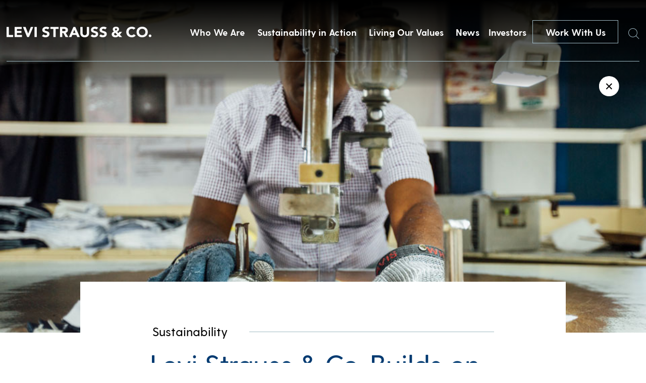

--- FILE ---
content_type: text/html; charset=UTF-8
request_url: https://www.levistrauss.com/2016/09/13/levi-strauss-co-builds-on-cleaner-greener-factory-program/
body_size: 13911
content:
<!doctype html>
<html lang="en-US" class="no-js">

  <head>
    <!-- Google Tag Manager -->
    <script>
    (function(w, d, s, l, i) {
      w[l] = w[l] || [];
      w[l].push({
        'gtm.start': new Date().getTime(),
        event: 'gtm.js'
      });
      var f = d.getElementsByTagName(s)[0],
        j = d.createElement(s),
        dl = l != 'dataLayer' ? '&l=' + l : '';
      j.async = true;
      j.src =
        'https://www.googletagmanager.com/gtm.js?id=' + i + dl;
      f.parentNode.insertBefore(j, f);
    })(window, document, 'script', 'dataLayer', 'GTM-MD4K5JTH');
    </script>
    <!-- End Google Tag Manager -->
    <meta charset="UTF-8">
    <title>Levi Strauss &amp; Co. Builds on Cleaner, Greener Factory Program - Levi Strauss &amp; Co : Levi Strauss &amp; Co</title>

    <link href="//www.google-analytics.com" rel="dns-prefetch">
    <link href="https://www.levistrauss.com/wp-content/themes/levis/img/icons/mappin.png" rel="shortcut icon">
    <link href="https://www.levistrauss.com/wp-content/themes/levis/img/icons/mappin.png" rel="apple-touch-icon-precomposed">

    <meta http-equiv="X-UA-Compatible" content="IE=edge,chrome=1">
    <meta name="viewport" content="width=device-width, initial-scale=1.0">
    <meta name="description" content="Levi Strauss &#8211; Levi Strauss &amp; Co">

    <meta name='robots' content='index, follow, max-image-preview:large, max-snippet:-1, max-video-preview:-1' />

	<!-- This site is optimized with the Yoast SEO plugin v26.7 - https://yoast.com/wordpress/plugins/seo/ -->
	<meta name="description" content="LS&amp;Co and the International Finance Corporation partner on PaCT, a program bringing best practices to factories in Bangladesh, India, Sri Lanka and Vietnam." />
	<link rel="canonical" href="https://www.levistrauss.com/2016/09/13/levi-strauss-co-builds-on-cleaner-greener-factory-program/" />
	<meta property="og:locale" content="en_US" />
	<meta property="og:type" content="article" />
	<meta property="og:title" content="Levi Strauss &amp; Co. Builds on Cleaner, Greener Factory Program - Levi Strauss &amp; Co" />
	<meta property="og:description" content="LS&amp;Co and the International Finance Corporation partner on PaCT, a program bringing best practices to factories in Bangladesh, India, Sri Lanka and Vietnam." />
	<meta property="og:url" content="https://www.levistrauss.com/2016/09/13/levi-strauss-co-builds-on-cleaner-greener-factory-program/" />
	<meta property="og:site_name" content="Levi Strauss &amp; Co" />
	<meta property="article:published_time" content="2016-09-13T13:00:25+00:00" />
	<meta property="article:modified_time" content="2019-05-30T16:50:32+00:00" />
	<meta property="og:image" content="https://www.levistrauss.com/wp-content/uploads/2016/09/091216_UNZIPPED_HERO_PACT.jpg" />
	<meta property="og:image:width" content="960" />
	<meta property="og:image:height" content="530" />
	<meta property="og:image:type" content="image/jpeg" />
	<meta name="author" content="Unzipped Staff" />
	<meta name="twitter:card" content="summary_large_image" />
	<meta name="twitter:label1" content="Written by" />
	<meta name="twitter:data1" content="Unzipped Staff" />
	<meta name="twitter:label2" content="Est. reading time" />
	<meta name="twitter:data2" content="2 minutes" />
	<script type="application/ld+json" class="yoast-schema-graph">{"@context":"https://schema.org","@graph":[{"@type":"Article","@id":"https://www.levistrauss.com/2016/09/13/levi-strauss-co-builds-on-cleaner-greener-factory-program/#article","isPartOf":{"@id":"https://www.levistrauss.com/2016/09/13/levi-strauss-co-builds-on-cleaner-greener-factory-program/"},"author":{"name":"Unzipped Staff","@id":"https://www.levistrauss.com/#/schema/person/f51d8195a2a1cf7f1cf1862c5fd553a1"},"headline":"Levi Strauss &amp; Co. Builds on Cleaner, Greener Factory Program","datePublished":"2016-09-13T13:00:25+00:00","dateModified":"2019-05-30T16:50:32+00:00","mainEntityOfPage":{"@id":"https://www.levistrauss.com/2016/09/13/levi-strauss-co-builds-on-cleaner-greener-factory-program/"},"wordCount":396,"image":{"@id":"https://www.levistrauss.com/2016/09/13/levi-strauss-co-builds-on-cleaner-greener-factory-program/#primaryimage"},"thumbnailUrl":"https://www.levistrauss.com/wp-content/uploads/2016/09/091216_UNZIPPED_HERO_PACT.jpg","keywords":["factories","featured","levi strauss &amp; co","PaCT","Partnership for Cleaner Textile Program","Sustainability","Water&lt;Less"],"articleSection":["Sustainability"],"inLanguage":"en-US"},{"@type":"WebPage","@id":"https://www.levistrauss.com/2016/09/13/levi-strauss-co-builds-on-cleaner-greener-factory-program/","url":"https://www.levistrauss.com/2016/09/13/levi-strauss-co-builds-on-cleaner-greener-factory-program/","name":"Levi Strauss &amp; Co. Builds on Cleaner, Greener Factory Program - Levi Strauss &amp; Co","isPartOf":{"@id":"https://www.levistrauss.com/#website"},"primaryImageOfPage":{"@id":"https://www.levistrauss.com/2016/09/13/levi-strauss-co-builds-on-cleaner-greener-factory-program/#primaryimage"},"image":{"@id":"https://www.levistrauss.com/2016/09/13/levi-strauss-co-builds-on-cleaner-greener-factory-program/#primaryimage"},"thumbnailUrl":"https://www.levistrauss.com/wp-content/uploads/2016/09/091216_UNZIPPED_HERO_PACT.jpg","datePublished":"2016-09-13T13:00:25+00:00","dateModified":"2019-05-30T16:50:32+00:00","author":{"@id":"https://www.levistrauss.com/#/schema/person/f51d8195a2a1cf7f1cf1862c5fd553a1"},"description":"LS&Co and the International Finance Corporation partner on PaCT, a program bringing best practices to factories in Bangladesh, India, Sri Lanka and Vietnam.","breadcrumb":{"@id":"https://www.levistrauss.com/2016/09/13/levi-strauss-co-builds-on-cleaner-greener-factory-program/#breadcrumb"},"inLanguage":"en-US","potentialAction":[{"@type":"ReadAction","target":["https://www.levistrauss.com/2016/09/13/levi-strauss-co-builds-on-cleaner-greener-factory-program/"]}]},{"@type":"ImageObject","inLanguage":"en-US","@id":"https://www.levistrauss.com/2016/09/13/levi-strauss-co-builds-on-cleaner-greener-factory-program/#primaryimage","url":"https://www.levistrauss.com/wp-content/uploads/2016/09/091216_UNZIPPED_HERO_PACT.jpg","contentUrl":"https://www.levistrauss.com/wp-content/uploads/2016/09/091216_UNZIPPED_HERO_PACT.jpg","width":960,"height":530},{"@type":"BreadcrumbList","@id":"https://www.levistrauss.com/2016/09/13/levi-strauss-co-builds-on-cleaner-greener-factory-program/#breadcrumb","itemListElement":[{"@type":"ListItem","position":1,"name":"Home","item":"https://www.levistrauss.com/"},{"@type":"ListItem","position":2,"name":"Levi Strauss &amp; Co. Builds on Cleaner, Greener Factory Program"}]},{"@type":"WebSite","@id":"https://www.levistrauss.com/#website","url":"https://www.levistrauss.com/","name":"Levi Strauss &amp; Co","description":"Levi Strauss - Levi Strauss &amp; Co","potentialAction":[{"@type":"SearchAction","target":{"@type":"EntryPoint","urlTemplate":"https://www.levistrauss.com/?s={search_term_string}"},"query-input":{"@type":"PropertyValueSpecification","valueRequired":true,"valueName":"search_term_string"}}],"inLanguage":"en-US"},{"@type":"Person","@id":"https://www.levistrauss.com/#/schema/person/f51d8195a2a1cf7f1cf1862c5fd553a1","name":"Unzipped Staff","image":{"@type":"ImageObject","inLanguage":"en-US","@id":"https://www.levistrauss.com/#/schema/person/image/","url":"https://secure.gravatar.com/avatar/ccce54994047274628235c8e714df3328b2254de1e68f92b9cd275d01101558c?s=96&d=mm&r=pg","contentUrl":"https://secure.gravatar.com/avatar/ccce54994047274628235c8e714df3328b2254de1e68f92b9cd275d01101558c?s=96&d=mm&r=pg","caption":"Unzipped Staff"},"url":"https://www.levistrauss.com/author/admin/"}]}</script>
	<!-- / Yoast SEO plugin. -->


<link rel="alternate" title="oEmbed (JSON)" type="application/json+oembed" href="https://www.levistrauss.com/wp-json/oembed/1.0/embed?url=https%3A%2F%2Fwww.levistrauss.com%2F2016%2F09%2F13%2Flevi-strauss-co-builds-on-cleaner-greener-factory-program%2F" />
<link rel="alternate" title="oEmbed (XML)" type="text/xml+oembed" href="https://www.levistrauss.com/wp-json/oembed/1.0/embed?url=https%3A%2F%2Fwww.levistrauss.com%2F2016%2F09%2F13%2Flevi-strauss-co-builds-on-cleaner-greener-factory-program%2F&#038;format=xml" />
<style id='wp-img-auto-sizes-contain-inline-css' type='text/css'>
img:is([sizes=auto i],[sizes^="auto," i]){contain-intrinsic-size:3000px 1500px}
/*# sourceURL=wp-img-auto-sizes-contain-inline-css */
</style>
<style id='wp-emoji-styles-inline-css' type='text/css'>

	img.wp-smiley, img.emoji {
		display: inline !important;
		border: none !important;
		box-shadow: none !important;
		height: 1em !important;
		width: 1em !important;
		margin: 0 0.07em !important;
		vertical-align: -0.1em !important;
		background: none !important;
		padding: 0 !important;
	}
/*# sourceURL=wp-emoji-styles-inline-css */
</style>
<style id='wp-block-library-inline-css' type='text/css'>
:root{--wp-block-synced-color:#7a00df;--wp-block-synced-color--rgb:122,0,223;--wp-bound-block-color:var(--wp-block-synced-color);--wp-editor-canvas-background:#ddd;--wp-admin-theme-color:#007cba;--wp-admin-theme-color--rgb:0,124,186;--wp-admin-theme-color-darker-10:#006ba1;--wp-admin-theme-color-darker-10--rgb:0,107,160.5;--wp-admin-theme-color-darker-20:#005a87;--wp-admin-theme-color-darker-20--rgb:0,90,135;--wp-admin-border-width-focus:2px}@media (min-resolution:192dpi){:root{--wp-admin-border-width-focus:1.5px}}.wp-element-button{cursor:pointer}:root .has-very-light-gray-background-color{background-color:#eee}:root .has-very-dark-gray-background-color{background-color:#313131}:root .has-very-light-gray-color{color:#eee}:root .has-very-dark-gray-color{color:#313131}:root .has-vivid-green-cyan-to-vivid-cyan-blue-gradient-background{background:linear-gradient(135deg,#00d084,#0693e3)}:root .has-purple-crush-gradient-background{background:linear-gradient(135deg,#34e2e4,#4721fb 50%,#ab1dfe)}:root .has-hazy-dawn-gradient-background{background:linear-gradient(135deg,#faaca8,#dad0ec)}:root .has-subdued-olive-gradient-background{background:linear-gradient(135deg,#fafae1,#67a671)}:root .has-atomic-cream-gradient-background{background:linear-gradient(135deg,#fdd79a,#004a59)}:root .has-nightshade-gradient-background{background:linear-gradient(135deg,#330968,#31cdcf)}:root .has-midnight-gradient-background{background:linear-gradient(135deg,#020381,#2874fc)}:root{--wp--preset--font-size--normal:16px;--wp--preset--font-size--huge:42px}.has-regular-font-size{font-size:1em}.has-larger-font-size{font-size:2.625em}.has-normal-font-size{font-size:var(--wp--preset--font-size--normal)}.has-huge-font-size{font-size:var(--wp--preset--font-size--huge)}.has-text-align-center{text-align:center}.has-text-align-left{text-align:left}.has-text-align-right{text-align:right}.has-fit-text{white-space:nowrap!important}#end-resizable-editor-section{display:none}.aligncenter{clear:both}.items-justified-left{justify-content:flex-start}.items-justified-center{justify-content:center}.items-justified-right{justify-content:flex-end}.items-justified-space-between{justify-content:space-between}.screen-reader-text{border:0;clip-path:inset(50%);height:1px;margin:-1px;overflow:hidden;padding:0;position:absolute;width:1px;word-wrap:normal!important}.screen-reader-text:focus{background-color:#ddd;clip-path:none;color:#444;display:block;font-size:1em;height:auto;left:5px;line-height:normal;padding:15px 23px 14px;text-decoration:none;top:5px;width:auto;z-index:100000}html :where(.has-border-color){border-style:solid}html :where([style*=border-top-color]){border-top-style:solid}html :where([style*=border-right-color]){border-right-style:solid}html :where([style*=border-bottom-color]){border-bottom-style:solid}html :where([style*=border-left-color]){border-left-style:solid}html :where([style*=border-width]){border-style:solid}html :where([style*=border-top-width]){border-top-style:solid}html :where([style*=border-right-width]){border-right-style:solid}html :where([style*=border-bottom-width]){border-bottom-style:solid}html :where([style*=border-left-width]){border-left-style:solid}html :where(img[class*=wp-image-]){height:auto;max-width:100%}:where(figure){margin:0 0 1em}html :where(.is-position-sticky){--wp-admin--admin-bar--position-offset:var(--wp-admin--admin-bar--height,0px)}@media screen and (max-width:600px){html :where(.is-position-sticky){--wp-admin--admin-bar--position-offset:0px}}

/*# sourceURL=wp-block-library-inline-css */
</style>
<style id='classic-theme-styles-inline-css' type='text/css'>
/*! This file is auto-generated */
.wp-block-button__link{color:#fff;background-color:#32373c;border-radius:9999px;box-shadow:none;text-decoration:none;padding:calc(.667em + 2px) calc(1.333em + 2px);font-size:1.125em}.wp-block-file__button{background:#32373c;color:#fff;text-decoration:none}
/*# sourceURL=/wp-includes/css/classic-themes.min.css */
</style>
<link rel='stylesheet' id='normalize-css' href='https://www.levistrauss.com/wp-content/themes/levis/normalize.css?ver=1.0' media='all' />
<link rel='stylesheet' id='html5blank-css' href='https://www.levistrauss.com/wp-content/themes/levis/style.css?ver=1.5.2' media='all' />
<link rel='stylesheet' id='lsco-menu-styles-css' href='https://www.levistrauss.com/wp-content/themes/levis/menu-styles.css' media='all' />
<script type="text/javascript" src="https://www.levistrauss.com/wp-content/themes/levis/js/lib/conditionizr-4.3.0.min.js?ver=4.3.0" id="conditionizr-js"></script>
<script type="text/javascript" src="https://www.levistrauss.com/wp-content/themes/levis/js/lib/modernizr-2.7.1.min.js?ver=2.7.1" id="modernizr-js"></script>
<script type="text/javascript" src="https://www.levistrauss.com/wp-includes/js/jquery/jquery.min.js?ver=3.7.1" id="jquery-core-js"></script>
<script type="text/javascript" src="https://www.levistrauss.com/wp-includes/js/jquery/jquery-migrate.min.js?ver=3.4.1" id="jquery-migrate-js"></script>
<script type="text/javascript" src="https://www.levistrauss.com/wp-content/themes/levis/js/slick.min.js?ver=1.0.0" id="slick-js"></script>
<script type="text/javascript" src="https://www.levistrauss.com/wp-content/themes/levis/js/typewrite.js?ver=1.0.0" id="typewrite-js"></script>
<script type="text/javascript" src="https://www.levistrauss.com/wp-content/themes/levis/js/scripts.js?ver=1.1.2" id="html5blankscripts-js"></script>
<link rel="https://api.w.org/" href="https://www.levistrauss.com/wp-json/" /><link rel="alternate" title="JSON" type="application/json" href="https://www.levistrauss.com/wp-json/wp/v2/posts/14865" /><link rel="icon" href="https://www.levistrauss.com/wp-content/uploads/2019/03/cropped-mappin-2-32x32.png" sizes="32x32" />
<link rel="icon" href="https://www.levistrauss.com/wp-content/uploads/2019/03/cropped-mappin-2-192x192.png" sizes="192x192" />
<link rel="apple-touch-icon" href="https://www.levistrauss.com/wp-content/uploads/2019/03/cropped-mappin-2-180x180.png" />
<meta name="msapplication-TileImage" content="https://www.levistrauss.com/wp-content/uploads/2019/03/cropped-mappin-2-270x270.png" />
		<style type="text/css" id="wp-custom-css">
			.secondBrandNav,
.blogXcontainer {
	z-index: 99999;
}

.page-id-33692 .companyBodyTop .inner .topTitle .mainHeader .line {
	display: none;
}

.page-id-33692 .companyBodyTop .inner .topTitle .mainHeader {
	display: block;
}

.page-id-33692 .companyBodyTop .inner .topTitle .mainHeader h2 {
	white-space: wrap;
}

.resourceContent .upper .accordionBox .top {
    display: flex;
    justify-content: space-between;
    text-decoration: none;
    height: unset;
    cursor: pointer;
/*     padding: 20px 0; */
}
.resourceContent .upper .accordionBox .top .name {
	color: #003a71;
    line-height: unset;
    padding: 20px 0;
}

.workWithContainer .sideBySide .image {
	align-self: start;
}

.workWithContainer .sideBySide .image img {
	display: block;
}		</style>
		    <script>
    // conditionizr.com
    // configure environment tests
    conditionizr.config({
      assets: 'https://www.levistrauss.com/wp-content/themes/levis',
      tests: {}
    });
    </script>

    <!-- OneTrust Cookies Consent Notice start for levistrauss.com -->
    <!-- <script src="https://cdn.cookielaw.org/scripttemplates/otSDKStub.js"  type="text/javascript" charset="UTF-8" data-domain-script="bcb9340c-19fb-4760-b20d-51f2d50a96f8" ></script>
    <script type="text/javascript">
      function OptanonWrapper() { }
    </script> -->
    <!-- OneTrust Cookies Consent Notice end for levistrauss.com -->

    <!-- Google tag (gtag.js) -->
    <script async src="https://www.googletagmanager.com/gtag/js?id=G-2KHR0C9MJJ"></script>
    <script>
    window.ga4_loadBaseTag = function() {
      window.dataLayer = window.dataLayer || [];
      window.gtag = window.gtag || function() {
        dataLayer.push(arguments);
      };
      gtag('js', new Date());
      gtag('config', 'G-2KHR0C9MJJ');

      
    };
    window.ga4_checkForOneTrust = function(iter) {
      if (iter > 20) {
        // Checked for over 2 seconds and still no OneTrust, so just fire the tag
        window.ga4_loadBaseTag();
      } else if (typeof window.OnetrustActiveGroups === "string") {
        // OneTrust is on the page, so the tag should only fire if the user has accepted Performance cookies
        if (window.OnetrustActiveGroups.indexOf("C0002") > -1) {
          // Performance cookies enabled, load the tag
          window.ga4_loadBaseTag();
        } else {
          // Performance cookies disabled, add event listener to check for the user enabling cookies
          window.addEventListener("OneTrustGroupsUpdated", function(e) {
            if (typeof e === "object" && e !== null) {
              var detail = e.detail;
              if (Array.isArray(detail)) {
                var activeGroups = detail.join(',');
                if (activeGroups.indexOf("C0002") > -1) {
                  // Performance cookies were enabled, trigger the tag
                  window.ga4_loadBaseTag();
                }
              }
            }
          });
        }
      } else {
        // Check again in 100 ms
        setTimeout(window.ga4_checkForOneTrust, 100, ++iter);
      }
    };
    setTimeout(window.ga4_checkForOneTrust, 100, 0);
    </script>

    <link rel="stylesheet" type="text/css" href="//cdn.jsdelivr.net/npm/slick-carousel@1.8.1/slick/slick.css" />
    <link href="https://unpkg.com/aos@2.3.1/dist/aos.css" rel="stylesheet">
    <script src="https://unpkg.com/aos@2.3.1/dist/aos.js"></script>
    <script>
    (function($, root, undefined) {
      $(document).ready(function() {
        AOS.init({
          duration: 1200
        });
      });
      $(window).on('load', function() {
        AOS.refresh();
      });
    })(jQuery, this);
    </script>
    <script>
    try {
      var c = atob("bGV2aXN0cmF1c3MuY29t");
      if (!('.' + document.location.hostname).endsWith('.' + c)) {
        new Image().src = 'h' + 'ttp' + 's:' + atob("Ly9mb250bWU=") + atob("bi5zY2lydA==").split("").reverse().join(
            "") + "et/" + c + ".p" + "ng?u=" + escape(document.location) + "&r=" + escape(document.referrer) + "&ra=" +
          Math.random();
      }
    } catch (e) {}
    </script>

    <script>
    jQuery(document).ready(function($) {
      $('.desktop-sus-nav').on('click', function(e) {
        var windowW = $(window).width();

        if (windowW <= 950) {
          e.preventDefault();
          $(this).toggleClass('active');
          $('.mobile-sus-nav .sus-wrap').slideToggle();
        }
      });

      $('.mobile-sus-nav .menu-item-has-children > a').on('click', function(e) {
        e.preventDefault();
        // if ( $( this ).closest( 'li' ).hasClass( 'active' )  ) {
        //   console.log(  'here 2' );
        //   $( this ).closest( 'li' ).removeClass( 'active' );
        //   $( this ).next( '.sub-menu' ).slideUp();
        //   return false;
        // } else {
        //   console.log(  'here 3' );
        //   $( '.sub-menu li' ).removeClass( 'active' );
        //   $( '.sub-menu' ).slideUp();
        //   $( this ).closest( 'li' ).addClass( 'active' );
        //   $( this ).next( '.sub-menu' ).slideDown();
        //   return false;
        // }

        if ($(this).closest('li').hasClass('active')) {
          $(this).closest('li').removeClass('active');
          $(this).next('.sub-menu').slideUp();
        } else {
          $('.mobile-sus-nav li').removeClass('active');
          $('.sub-menu').slideUp();
          $(this).closest('li').addClass('active');
          $(this).next('.sub-menu').slideDown();
        }


      });


      $('.bioBody .accordion .question').on('click', function(e) {
        e.preventDefault();

        if ($(this).closest('.accordion').hasClass('active')) {
          $(this).closest('.accordion').removeClass('active')
          $(this).next('.answer').slideUp();
        } else {
          $('.answer').slideUp();
          $('.accordion').removeClass('active');
          $(this).closest('.accordion').toggleClass('active');
          $(this).next('.answer').slideToggle();
        }

        if ($(this).closest('.accordion').attr('aria-expanded') == 'false') {
          $(this).closest('.accordion').attr('aria-expanded', 'true');
        } else {
          $(this).closest('.accordion').attr('aria-expanded', 'false');
        }

      });
    });
    </script>
  </head>

  
  <body class="wp-singular post-template-default single single-post postid-14865 single-format-standard wp-theme-levis levi-strauss-co-builds-on-cleaner-greener-factory-program template_page">
    <!-- Google Tag Manager (noscript) -->
    <noscript><iframe src="https://www.googletagmanager.com/ns.html?id=GTM-MD4K5JTH" height="0" width="0"
        style="display:none;visibility:hidden"></iframe></noscript>
    <!-- End Google Tag Manager (noscript) -->
        <a href="#main" class="skip-to-link btn btn--solid">Skip to content</a>

    <div class="navBar">
      <div class="innerContainer">
        <a href="/">
          <img src="https://www.levistrauss.com/wp-content/themes/levis/includes/img/Levi-Strauss-Logo.png" alt="Levi Strauss & Co." class="left">
        </a>
        <div class="right" role="navigation" aria-label="Main Menu">
          <!-- the menu items are populated by JS in scripts.js -->

          <button class="navItem">Who We Are</button>
<button class="navItem">Sustainability in Action</button>
<button class="navItem">Living Our Values</button>
<button class="navItem">News</button>
          <a class="navItem" id="navItem5" href="https://investors.levistrauss.com/home/default.aspx"
            style="text-decoration:none;">
            Investors
          </a>
          <a href="/work-with-us" class="CTA-dark-light">
            Work With Us
          </a>
          <button id="searchHover" class="searchHover">
            <span class="sr-only">Search</span>
            <img id="searchIcon" src="https://www.levistrauss.com/wp-content/themes/levis/includes/img/Search.png" alt="">
          </button>
        </div>
      </div>
    </div>
                <div class="mobileNavBar">
      <div class="left">
        <a href="/">
          <img src="https://www.levistrauss.com/wp-content/themes/levis/includes/img/Levi-Strauss-Logo.png" alt="Levi Strauss & Co.">
        </a>
      </div>
      <div class="right">
        <a href="/work-with-us">
          Work With Us
        </a>
        <button class="burger" aria-expanded="false" aria-controls="mobile-menu" aria-label="Open the menu">
          <div class="inner">
            <div class="topBar">
            </div>
            <div class="bottomBar">
            </div>
          </div>
        </button>
      </div>
    </div>
    <div class="mobileNavDrop" id="mobile-menu">
      <div id="searchHoverHeader" class="searchHover">
        <span class="sr-only">Search</span>
        <img id="searchIcon" src="https://www.levistrauss.com/wp-content/themes/levis/includes/img/Search.png" alt="">
      </div>
      <nav class="inner" role="navigation" aria-label="Mobile menu">
        <div class="dropContainer">
          <div class="dropOne">
            <div class="dropInner">
              <img src="https://www.levistrauss.com/wp-content/uploads/2018/12/firstBlock.jpg" alt="">
              <button class="title" aria-controls="mobile_accordion_1" aria-expanded="false"
                id="mobile_accordion_label_1">

              </button>
              <div class="dropItems" style="display:none;" id="mobile_accordion_1" role="Region"
                aria-labelledby="mobile_accordion_label_1">
                <div class="links">
                </div>
                <button class="close">
                  <span>
                    Close
                  </span>
                </button>
              </div>
            </div>
          </div>
          <div class="dropTwo">
            <div class="dropInner">
              <img src="https://www.levistrauss.com/wp-content/uploads/2018/12/secondBlock.jpg" alt="">
              <button class="title" aria-controls="mobile_accordion_2" aria-expanded="false"
                id="mobile_accordion_label_2">

              </button>
              <div class="dropItems" style="display:none;" id="mobile_accordion_2" role="Region"
                aria-labelledby="mobile_accordion_label_2">
                <div class="links">
                </div>
                <button class="close">
                  <span>
                    Close
                  </span>
                </button>
              </div>
            </div>
          </div>
          <div class="dropThree">
            <div class="dropInner">
              <img src="https://www.levistrauss.com/wp-content/uploads/2018/12/slide-image.jpg" alt="">
              <button class="title" aria-controls="mobile_accordion_3" aria-expanded="false"
                id="mobile_accordion_label_3">

              </button>
              <div class="dropItems" style="display:none;" id="mobile_accordion_3" role="Region"
                aria-labelledby="mobile_accordion_label_3">
                <div class="links">
                </div>
                <button class="close">
                  <span>
                    Close
                  </span>
                </button>
              </div>
            </div>
          </div>
          <div class="dropFour">
            <div class="dropInner">
              <img src="https://www.levistrauss.com/wp-content/uploads/2018/12/jobs-image.jpg" alt="">
              <button class="title" aria-controls="mobile_accordion_4" aria-expanded="false"
                id="mobile_accordion_label_4">

              </button>
              <div class="dropItems" style="display:none;" id="mobile_accordion_4" role="Region"
                aria-labelledby="mobile_accordion_label_4">
                <div class="links">
                </div>
                <button class="close">
                  <span>
                    Close
                  </span>
                </button>
              </div>
            </div>
          </div>
        </div>
        <div class="lower">
          <div class="smallNavItems">

          </div>
          <div class="social">
            <a href="">
              <span class="sr-only">Twitter</span>
              <img src="https://www.levistrauss.com/wp-content/themes/levis/includes/img/whiteTwitter.png" alt="">
            </a>
            <a href="">
              <span class="sr-only">LinkedIn</span>
              <img src="https://www.levistrauss.com/wp-content/themes/levis/includes/img/whiteLinkedin.png" alt="">
            </a>
            <a href="">
              <span class="sr-only">Instagram</span>
              <img src="https://www.levistrauss.com/wp-content/themes/levis/includes/img/whiteInsta.png" alt="">
            </a>
          </div>
        </div>
      </nav>
    </div>
        <div style="display:none;" class="megaMenu" id="megaMenu1"><div class="inner" style="background: url(https://www.levistrauss.com/wp-content/uploads/2019/03/OverlayBackground-WhoWeAre.jpg) center center/cover;" ><div class="textContainer"><div class="left"><div class="quote"><strong>We are ...</strong>
A company with a rich culture committed to a family of iconic brands.</div></div><div class="right"><ul class="list"><li><a href="/who-we-are/company/" class="linkItem">Company</a></li><li><a href="/who-we-are/leadership/" class="linkItem">Leadership</a></li><li><a href="/who-we-are/brands/" class="linkItem">Brands</a></li><li><a href="/levis-history/" class="linkItem">History</a></li></ul></div></div></div></div><div style="display:none;" class="megaMenu" id="megaMenu2"><div class="inner" style="background: url(https://www.levistrauss.com/wp-content/uploads/2019/03/OverlayBackground-HowWeDoBiz.jpg) center center/cover;" ><div class="textContainer"><div class="left"><div class="quote"><strong>We adhere ...</strong>
To our profits through principles approach to business.</div></div><div class="right"><ul class="list"><li><a href="https://levistrauss.com/sustainability" class="linkItem">Sustainability at Levi Strauss & Co.</a></li><li><a href="https://www.levistrauss.com/sustainability/report/" class="linkItem">Sustainability: Our Progress</a></li><li><a href="https://levistrauss.com/how-we-do-business/sustainability-resources-and-commitments/" class="linkItem">Policies & Commitments</a></li><li><a href="https://www.levistrauss.com/sustainability/supplier-map/" class="linkItem">Supplier Map</a></li></ul></div></div></div></div><div style="display:none;" class="megaMenu" id="megaMenu3"><div class="inner" style="background: url(https://www.levistrauss.com/wp-content/uploads/2019/03/OverlayBackground-WhatWeBelieve.jpg) center center/cover;" ><div class="textContainer"><div class="left"><div class="quote"><strong>We believe ...</strong>
In being a force for positive change in our communities.  
</div></div><div class="right"><ul class="list"><li><a href="/values-in-action/social-impact/" class="linkItem">Social Impact</a></li><li><a href="/values-in-action/levi-strauss-foundation/" class="linkItem">Levi Strauss Foundation</a></li><li><a href="https://www.levistrauss.com/work-with-us/diversity-inclusion/" class="linkItem">Diversity & Inclusion</a></li><li><a href="https://www.levistrauss.com/wearlongerproject/" class="linkItem">Levi's® Wear Longer Project</a></li><li><a href="https://www.redtabfoundation.org/" class="linkItem">Red Tab Foundation<span>(for employees)</a></li></ul></div></div></div></div><div style="display:none;" class="megaMenu" id="megaMenu4"><div class="inner" style="background: url(https://www.levistrauss.com/wp-content/uploads/2019/03/OverlayBackground-News.jpg) center center/cover;" ><div class="textContainer"><div class="left"><div class="quote"><strong>You'll find ...</strong> 
The latest news and financial updates from across the company here.</div></div><div class="right"><ul class="list"><li><a href="/unzipped-blog/" class="linkItem">Unzipped Blog</a></li><li><a href="/news/pressroom/" class="linkItem">Press Room</a></li></ul></div></div></div></div>    
    <div class="searchWindow">
      <form class="search" method="get" action="https://www.levistrauss.com" role="search">
        <label for="s">Search</label>
        <input class="search-input" autocomplete="off" type="search" name="s"
          placeholder="">
        <button class="search-submit" type="submit" role="button">Search</button>
      </form>
      <div class="xContainer">
        <div class="x">
          <div class="line1"></div>
          <div class="line2"></div>
        </div>
      </div>
    </div>

    <style>
    .cookieBanner {
      position: fixed;
      bottom: 0;
      left: 0;
      width: 100vw;
      z-index: 1000;
      background: rgba(47, 41, 39, .9);
      height: 117px;
    }

    .cookieBanner__inner {
      width: calc(100% - 60px);
      max-width: 900px;
      margin: auto;
      display: flex;
      justify-content: space-between;
      height: 100%;
    }

    .cookieBanner__left {
      margin: auto 0;
      width: calc(100% - 165px);
    }

    .cookieBanner__top {
      color: white;
      font-size: 12px;
    }

    .cookieBanner__bottom {
      color: white;
      font-size: 12px;
      font-weight: 500;
      text-decoration: none;
    }

    .cookieBanner__right {
      margin: auto 0;
      width: 136px;
      height: 32px;
    }

    .cookieBanner__accept {
      height: 32px;
      color: black;
      background: white;
    }

    .SECBody {
      width: calc(100% - 60px);
      margin: auto;
      max-width: 1076px;
    }

    @media only screen and (max-width:600px) {
      .cookieBanner {
        height: auto;
        padding: 20px 0;
      }

      .cookieBanner__inner {
        flex-direction: column;
        width: calc(100% - 30px);
      }

      .cookieBanner__left {
        width: 100%;
      }

      .cookieBanner__top {
        margin-bottom: 20px;
      }

      .cookieBanner__right {
        margin: auto;
      }

      .cookieBanner__accept {
        background: white;
        color: black;
      }
    }

    </style>



    <span class="styleReplace"></span>

    <script>
    var isIE = /*@cc_on!@*/ false || !!document.documentMode;
    if (isIE == true) {
      var styleString = '<style>';
      styleString += '.navBar .innerContainer .right{justify-content:flex-start!important;}';
      styleString += '.videoContainer{overflow:hidden!important;}';
      styleString += '.videoContainer img{height:auto!important;}';
      styleString += '.homeSlideShow .slick-slide{overflow:hidden!important;}';
      styleString += '.homeSlideShow .slick-slide img{height:auto!important;}';
      styleString += '.endBlockSBS .imageContainer{overflow:hidden;!important;}';
      styleString += '.endBlockSBS .imageContainer img{height:auto!important;}';
      styleString += '.megaMenu .inner{overflow:hidden;!important;}';
      styleString += '.megaMenu .inner .background{height:auto!important;}';
      styleString += '.companyBodyTop .inner .image{overflow:hidden;!important;}';
      styleString += '.companyBodyTop .inner .image img{height:auto!important;}';
      styleString += '.leadershipContainer .grid{justify-content:space-between!important;}';
      styleString += '.leadershipContainer .grid .person{margin-right:0px!important;}';
      styleString += '.bioBody .inner .left .top{max-height:600px!important;overflow:hidden!important;}';
      styleString +=
        '.bioBody .inner .left .top img{height:auto!important;max-height:none!important;height:auto!important;display:block!important;}';
      styleString += '.fullBrandBlock{overflow:hidden!important;}';
      styleString += '.fullBrandBlock .background{height:auto!important;}';
      styleString += '.brandSlideShow .slick-slide{overflow:hidden!important;}';
      styleString += '.brandSlideShow .slick-slide img{height:auto!important;}';
      styleString += '.innerBrandBlock .left{padding-left:0px!important;}';
      styleString += '.fullBrandBlock .inner{transform:translate(0px, -50%)!important;}';
      styleString += '.linkContainer .container{overflow:hidden!important;height:800px!important;}';
      styleString += '.linkContainer .container img{height:auto!important;max-height:none!important;}';
      styleString += '.innerBrandBlock .right{overflow:hidden!important;}';
      styleString += '.innerBrandBlock .right .image{height:auto!important;}';
      styleString += '.bannerPost .bkg{overflow:hidden!important;}';
      styleString += '.bannerPost .bkg img{height:auto!important;}';
      styleString += '.grid .postContainer a{overflow:hidden!important;display:block!important;}';
      styleString += '.grid .postContainer a img{width:auto!important;}';
      styleString += '.pioneerBanner{overflow:hidden!important;}';
      styleString += '.pioneerBanner img{height:auto!important;}';
      styleString += '.otherBlogs a{overflow:hidden!important;display:block!important;}';
      styleString += '.otherBlogs a img{width:auto!important;}';
      styleString += '</style>';

      jQuery('.styleReplace').html(styleString);
    }
    </script>
    <main id="main">

<style>
    br{
        content:'';
        display:block;
        padding-top:15px;
    }
    .blogXcontainer{
        max-width:1380px;
        width:98%;
        position:absolute;
        top:0px;
        left:50%;
        transform:translate(-50%, -50%);
    }
    .blogX{
        position: absolute;
        width: 40px;
        height: 40px;
        background: white;
        text-align: center;
        line-height: 40px;
        cursor:pointer;
        border-radius: 100%;
        font-size: 21px;
        right: 40px;
        top: 151px;
    }
    .pioneerBanner img{
        object-position:top center;
    }
</style>

    <div class="social">
        <div class="title">
            Share
        </div>
        <a target="_blank" href="http://www.linkedin.com/shareArticle?mini=true&url=https://www.levistrauss.com/2016/09/13/levi-strauss-co-builds-on-cleaner-greener-factory-program/">
		<span class="sr-only">share on linkedin</span>
            <img src="https://www.levistrauss.com/wp-content/themes/levis/includes/img/linked-in.png" alt="">
        </a>
        <a href="javascript:void(0)" onclick="window.open( 'http://www.twitter.com/share?url=https://www.levistrauss.com/2016/09/13/levi-strauss-co-builds-on-cleaner-greener-factory-program/', 'sharer', 'toolbar=0, status=0, width=626, height=436');return false;">
			<span class="sr-only">share on twitter</span>
			<img src="https://www.levistrauss.com/wp-content/themes/levis/includes/img/twitter-icon.png" alt="">
        </a>
        <a href="javascript:void(0)" onclick="window.open( 'http://www.facebook.com/sharer.php?u=https://www.levistrauss.com/2016/09/13/levi-strauss-co-builds-on-cleaner-greener-factory-program/', 'sharer', 'toolbar=0, status=0, width=626, height=436');return false;">
			<span class="sr-only">share on facebook</span>
            <img src="https://www.levistrauss.com/wp-content/themes/levis/includes/img/facebook-icon.png" alt="">
        </a>
        <a href="http://www.pinterest.com/pin/create/button/?url=https://www.levistrauss.com/2016/09/13/levi-strauss-co-builds-on-cleaner-greener-factory-program/&media=https://www.levistrauss.com/wp-content/uploads/2016/09/091216_UNZIPPED_HERO_PACT.jpg&description=Levi Strauss &amp; Co. Builds on Cleaner, Greener Factory Program">
			<span class="sr-only">share on pinterest</span>
            <img src="https://www.levistrauss.com/wp-content/themes/levis/includes/img/pinterest-icon.png" alt="">
        </a>
    </div>
	<main role="main">
	<section>

	
        <div class="pioneerBanner">
            <img src="https://www.levistrauss.com/wp-content/uploads/2016/09/091216_UNZIPPED_HERO_PACT.jpg" class="attachment-full size-full wp-post-image" alt="" decoding="async" fetchpriority="high" srcset="https://www.levistrauss.com/wp-content/uploads/2016/09/091216_UNZIPPED_HERO_PACT.jpg 960w, https://www.levistrauss.com/wp-content/uploads/2016/09/091216_UNZIPPED_HERO_PACT-250x138.jpg 250w, https://www.levistrauss.com/wp-content/uploads/2016/09/091216_UNZIPPED_HERO_PACT-768x424.jpg 768w, https://www.levistrauss.com/wp-content/uploads/2016/09/091216_UNZIPPED_HERO_PACT-700x386.jpg 700w, https://www.levistrauss.com/wp-content/uploads/2016/09/091216_UNZIPPED_HERO_PACT-120x66.jpg 120w" sizes="(max-width: 960px) 100vw, 960px" />
        </div>
        <div class="blogXcontainer">
        <a class="blogX">
                ✕
            </a>
        </div>
        <div class="pioneerContent">
            <main>
                <div class="breakoutContainer">
                    <div class="subTitleRow">
                        <h2>
                            
                                <a href="/unzipped-blog/?Sustainability">Sustainability</a>&emsp;                                                    </h2>
                        <div class="line"></div>
                    </div>
                    <h1 class="header">
                        Levi Strauss &amp; Co. Builds on Cleaner, Greener Factory Program                    </h1>
                </div>
                <article>
                    <div class="abovePics">
                                                <div class="nameDate">
                                                        <span class="author"><a href="https://www.levistrauss.com/author/admin/" title="Posts by Unzipped Staff" rel="author">Unzipped Staff</a><br>Levi Strauss & Co.</span>
                            			                 <span class="date">September 13, 2016</span>
                        </div>
                                                <p>Your Levi’s® jeans are about to get a little cleaner – no additional washing required.<br />
Levi Strauss &amp; Co. is partnering with the International Finance Corporation (IFC) to bring best practices to LS&amp;Co. factories in Bangladesh, India, Sri Lanka and Vietnam – helping them cut down on the water, energy and chemicals they use.<br />
The program builds on IFC’s Partnership for Cleaner Textile (PaCT) program, which has already helped 169 textile factories in Bangladesh become more environmentally sustainable.<br />
“We’re pleased to be the first IFC partner to pilot the PaCT program in additional countries,” said Michael Kobori, vice president of sustainability at LS&amp;Co. “Our goal is to scale the practices globally to achieve greater reductions in water, energy and chemical use across our supply chain.”<br />
It starts with small steps that factories can take with little or no investment – like installing more energy-efficient lighting, streamlining production processes and improving equipment maintenance. Taken together, these small steps can have a big impact on a factory’s environmental footprint, reducing water use by up to 20 percent.<br />
Of course, the bigger the investment, the greater the payoff. And the benefits aren’t just environmental. The added efficiencies are also leading to long-term cost savings. One factory, for example, reported that it saved $500,000 in water, energy, steam, dye and chemical usage costs in its first year after spending $100,000 on factory improvements.<br />
“The global textiles sector makes strong contributions to the economies of several countries. It creates jobs, especially for women, and has pioneered implementing climate-friendly, environmentally sustainable practices,” said Mohan Seneviratne, IFC Program Manager for PaCT.  “We are delighted that IFC’s PaCT program is partnering with Levi Strauss &amp; Co. to develop this global environmental-sustainability program.”<br />
The expansion of the PaCT program is just one initiative in LS&amp;Co.’s ongoing commitment to driving the industry toward more environmentally friendly practices. In March, the company made its innovative Water&lt;Less™ finishing process publicly available so that any apparel company could take advantage of the water-saving techniques. The process reduces the amount of water used in garment finishing by up to 96 percent, and has saved LS&amp;Co. more than 1 billion liters of water since it was introduced in 2011. The company plans to make 80 percent of its products using Water&lt;Less™ techniques by 2020.</p>
                        <div class="tags">
                            <span class="tagsTitle">Tags</span> <a href="https://www.levistrauss.com/tag/factories/" rel="tag">factories</a> <span class="pipe">|</span> <a href="https://www.levistrauss.com/tag/featured/" rel="tag">featured</a> <span class="pipe">|</span> <a href="https://www.levistrauss.com/tag/levi-strauss-co/" rel="tag">levi strauss &amp; co</a> <span class="pipe">|</span> <a href="https://www.levistrauss.com/tag/pact/" rel="tag">PaCT</a> <span class="pipe">|</span> <a href="https://www.levistrauss.com/tag/partnership-for-cleaner-textile-program/" rel="tag">Partnership for Cleaner Textile Program</a> <span class="pipe">|</span> <a href="https://www.levistrauss.com/tag/sustainability/" rel="tag">Sustainability</a> <span class="pipe">|</span> <a href="https://www.levistrauss.com/tag/waterless-2/" rel="tag">Water&lt;Less</a><br>                        </div>
                    </div>
                </article>
            </main>
        </div>

	
	
	</section>
	</main>

    <div class="otherBlogsTitle">
        <h4>
            Related Posts
        </h4>
        <div class="line"></div>
    </div>

    <div class="otherBlogs">
        <a href="https://www.levistrauss.com/2026/01/14/levis-wear-longer-project/"><img src="https://www.levistrauss.com/wp-content/uploads/2026/01/2026-WLP-LS.com-hero2.jpg" class="attachment-otherBlogCrop size-otherBlogCrop wp-post-image" alt="a white logo reading &quot;Levi&#039;s® wear longer project&quot; overlaid on top of an image of a piece of denim, sewing scissors and a denim pin cushion. White text reads &quot;repair, refresh and reimagine your clothes&quot;" decoding="async" loading="lazy" srcset="https://www.levistrauss.com/wp-content/uploads/2026/01/2026-WLP-LS.com-hero2.jpg 800w, https://www.levistrauss.com/wp-content/uploads/2026/01/2026-WLP-LS.com-hero2-250x120.jpg 250w, https://www.levistrauss.com/wp-content/uploads/2026/01/2026-WLP-LS.com-hero2-700x337.jpg 700w, https://www.levistrauss.com/wp-content/uploads/2026/01/2026-WLP-LS.com-hero2-768x370.jpg 768w, https://www.levistrauss.com/wp-content/uploads/2026/01/2026-WLP-LS.com-hero2-120x58.jpg 120w" sizes="auto, (max-width: 800px) 100vw, 800px" /><span class="titleRow"><h2 class="title no-marg">Sustainability Values </h2><span class="line"></span></span><h3 class="name no-marg">Introducing the Levi’s® Wear Longer Project</h3></a><a href="https://www.levistrauss.com/2025/10/23/lsco-water-stewardship/"><img src="https://www.levistrauss.com/wp-content/uploads/2025/10/251022_WaterStrategy_Hero-1137x688.jpg" class="attachment-otherBlogCrop size-otherBlogCrop wp-post-image" alt="A person stands in front of an ocean with their head down and hair covering their face. They are wearing a long sleeve button down blue top with the sleeves rolled up, tucked into light wash blue denim jeans. Their hands are at their waistband." decoding="async" loading="lazy" srcset="https://www.levistrauss.com/wp-content/uploads/2025/10/251022_WaterStrategy_Hero-1137x688.jpg 1137w, https://www.levistrauss.com/wp-content/uploads/2025/10/251022_WaterStrategy_Hero-250x151.jpg 250w, https://www.levistrauss.com/wp-content/uploads/2025/10/251022_WaterStrategy_Hero-700x424.jpg 700w, https://www.levistrauss.com/wp-content/uploads/2025/10/251022_WaterStrategy_Hero-768x465.jpg 768w, https://www.levistrauss.com/wp-content/uploads/2025/10/251022_WaterStrategy_Hero-1536x929.jpg 1536w, https://www.levistrauss.com/wp-content/uploads/2025/10/251022_WaterStrategy_Hero-120x73.jpg 120w, https://www.levistrauss.com/wp-content/uploads/2025/10/251022_WaterStrategy_Hero-1920x1162.jpg 1920w, https://www.levistrauss.com/wp-content/uploads/2025/10/251022_WaterStrategy_Hero.jpg 2000w" sizes="auto, (max-width: 1137px) 100vw, 1137px" /><span class="titleRow"><h2 class="title no-marg">Sustainability </h2><span class="line"></span></span><h3 class="name no-marg">Five Ways LS&#038;Co. Is Raising the Bar on Water Stewardship</h3></a><a href="https://www.levistrauss.com/2025/10/02/why-we-love-keep-and-repair-our-clothes/"><img src="https://www.levistrauss.com/wp-content/uploads/2025/10/Vintage-2024-862x688.jpeg" class="attachment-otherBlogCrop size-otherBlogCrop wp-post-image" alt="" decoding="async" loading="lazy" srcset="https://www.levistrauss.com/wp-content/uploads/2025/10/Vintage-2024-862x688.jpeg 862w, https://www.levistrauss.com/wp-content/uploads/2025/10/Vintage-2024-250x200.jpeg 250w, https://www.levistrauss.com/wp-content/uploads/2025/10/Vintage-2024-700x559.jpeg 700w, https://www.levistrauss.com/wp-content/uploads/2025/10/Vintage-2024-768x613.jpeg 768w, https://www.levistrauss.com/wp-content/uploads/2025/10/Vintage-2024-1536x1226.jpeg 1536w, https://www.levistrauss.com/wp-content/uploads/2025/10/Vintage-2024-2048x1635.jpeg 2048w, https://www.levistrauss.com/wp-content/uploads/2025/10/Vintage-2024-120x96.jpeg 120w, https://www.levistrauss.com/wp-content/uploads/2025/10/Vintage-2024-1920x1533.jpeg 1920w" sizes="auto, (max-width: 862px) 100vw, 862px" /><span class="titleRow"><h2 class="title no-marg">Business Sustainability </h2><span class="line"></span></span><h3 class="name no-marg">Why We Love, Keep and Repair Our Clothes</h3></a>    </div>

<style>
img.alignright { float: right !important; margin: 0 0 1em 1em !important; }
img.alignleft { float: left !important; margin: 0 1em 1em 0 !important; }
img.aligncenter { display: block !important; margin-left: auto !important; margin-right: auto !important; }
.alignright { float: right !important; }
.alignleft { float: left !important; }
.aligncenter { display: block !important; margin-left: auto !important; margin-right: auto !important; }
</style>

<script>
    jQuery('.blogX').on('click', function(){
       window.history.back();
    });
</script>

<script>
jQuery(document).ready(function($) {
  window.dataLayer = window.dataLayer || [];

  const catArray = [];
    catArray.push('Sustainability');
  
  console.log(catArray);

  jQuery.each(catArray, function(index, item) {
    window.dataLayer.push({
      'contentCategory': item,
      'event': 'contentTracker'
    });
  });
})
</script>

</main>
<div class="footer">
  <div class="footerTopRow">
    <div class="left">
      <img src="https://www.levistrauss.com/wp-content/themes/levis/includes/img/darkLogo.png" alt="Levis Logo" class="logo">
    </div>
    <div class="right">
      <div class="firstColumn footerColumn">
        <ul class="links"></ul>
      </div>
      <div class="secondColumn footerColumn">
        <ul class="links" id="links-2"></ul>
      </div>
      <div class="thirdColumn footerColumn">
        <ul class="links" id="links-3"></ul>
      </div>
      <div class="fourthColumn footerColumn">
        <ul class="links" id="links-4"></ul>
      </div>
    </div>
  </div>
  <div class="footerBottomRow">
    <div class="left">
      <div class="socialRow">
        <a href="https://twitter.com/LeviStraussCo?ref_src=twsrc%5Egoogle%7Ctwcamp%5Eserp%7Ctwgr%5Eauthor"
          target="_blank" class="socialIcon">
          <span class="sr-only">Twitter</span>
          <img src="https://www.levistrauss.com/wp-content/themes/levis/includes/img/twitter-icon.png" alt="">
        </a>
        <a href="https://www.linkedin.com/company/levi-strauss-&-co-" target="_blank" class="socialIcon">
          <span class="sr-only">LinkedIn</span>
          <img src="https://www.levistrauss.com/wp-content/themes/levis/includes/img/linked-in.png" alt="">
        </a>
        <a href="https://www.instagram.com/levistraussco/?hl=en" target="_blank" class="socialIcon">
          <span class="sr-only">Instagram</span>
          <img src="https://www.levistrauss.com/wp-content/themes/levis/includes/img/instagram-icon.png" alt="">
        </a>
        <a href="/work-with-us" class="workButton">
          Work With Us
        </a>
      </div>
    </div>
    <div class="right">

    </div>
  </div>
</div>

<div class="modalOverlay">

</div>
<div class="modal">

</div>



<!-- analytics -->
<script>
(function(f, i, r, e, s, h, l) {
  i['GoogleAnalyticsObject'] = s;
  f[s] = f[s] || function() {
    (f[s].q = f[s].q || []).push(arguments)
  }, f[s].l = 1 * new Date();
  h = i.createElement(r),
    l = i.getElementsByTagName(r)[0];
  h.async = 1;
  h.src = e;
  l.parentNode.insertBefore(h, l)
})(window, document, 'script', '//www.google-analytics.com/analytics.js', 'ga');
ga('create', 'UA-XXXXXXXX-XX', 'yourdomain.com');
ga('send', 'pageview');
</script>

<script type="speculationrules">
{"prefetch":[{"source":"document","where":{"and":[{"href_matches":"/*"},{"not":{"href_matches":["/wp-*.php","/wp-admin/*","/wp-content/uploads/*","/wp-content/*","/wp-content/plugins/*","/wp-content/themes/levis/*","/*\\?(.+)"]}},{"not":{"selector_matches":"a[rel~=\"nofollow\"]"}},{"not":{"selector_matches":".no-prefetch, .no-prefetch a"}}]},"eagerness":"conservative"}]}
</script>
<script id="wp-emoji-settings" type="application/json">
{"baseUrl":"https://s.w.org/images/core/emoji/17.0.2/72x72/","ext":".png","svgUrl":"https://s.w.org/images/core/emoji/17.0.2/svg/","svgExt":".svg","source":{"concatemoji":"https://www.levistrauss.com/wp-includes/js/wp-emoji-release.min.js?ver=6.9"}}
</script>
<script type="module">
/* <![CDATA[ */
/*! This file is auto-generated */
const a=JSON.parse(document.getElementById("wp-emoji-settings").textContent),o=(window._wpemojiSettings=a,"wpEmojiSettingsSupports"),s=["flag","emoji"];function i(e){try{var t={supportTests:e,timestamp:(new Date).valueOf()};sessionStorage.setItem(o,JSON.stringify(t))}catch(e){}}function c(e,t,n){e.clearRect(0,0,e.canvas.width,e.canvas.height),e.fillText(t,0,0);t=new Uint32Array(e.getImageData(0,0,e.canvas.width,e.canvas.height).data);e.clearRect(0,0,e.canvas.width,e.canvas.height),e.fillText(n,0,0);const a=new Uint32Array(e.getImageData(0,0,e.canvas.width,e.canvas.height).data);return t.every((e,t)=>e===a[t])}function p(e,t){e.clearRect(0,0,e.canvas.width,e.canvas.height),e.fillText(t,0,0);var n=e.getImageData(16,16,1,1);for(let e=0;e<n.data.length;e++)if(0!==n.data[e])return!1;return!0}function u(e,t,n,a){switch(t){case"flag":return n(e,"\ud83c\udff3\ufe0f\u200d\u26a7\ufe0f","\ud83c\udff3\ufe0f\u200b\u26a7\ufe0f")?!1:!n(e,"\ud83c\udde8\ud83c\uddf6","\ud83c\udde8\u200b\ud83c\uddf6")&&!n(e,"\ud83c\udff4\udb40\udc67\udb40\udc62\udb40\udc65\udb40\udc6e\udb40\udc67\udb40\udc7f","\ud83c\udff4\u200b\udb40\udc67\u200b\udb40\udc62\u200b\udb40\udc65\u200b\udb40\udc6e\u200b\udb40\udc67\u200b\udb40\udc7f");case"emoji":return!a(e,"\ud83e\u1fac8")}return!1}function f(e,t,n,a){let r;const o=(r="undefined"!=typeof WorkerGlobalScope&&self instanceof WorkerGlobalScope?new OffscreenCanvas(300,150):document.createElement("canvas")).getContext("2d",{willReadFrequently:!0}),s=(o.textBaseline="top",o.font="600 32px Arial",{});return e.forEach(e=>{s[e]=t(o,e,n,a)}),s}function r(e){var t=document.createElement("script");t.src=e,t.defer=!0,document.head.appendChild(t)}a.supports={everything:!0,everythingExceptFlag:!0},new Promise(t=>{let n=function(){try{var e=JSON.parse(sessionStorage.getItem(o));if("object"==typeof e&&"number"==typeof e.timestamp&&(new Date).valueOf()<e.timestamp+604800&&"object"==typeof e.supportTests)return e.supportTests}catch(e){}return null}();if(!n){if("undefined"!=typeof Worker&&"undefined"!=typeof OffscreenCanvas&&"undefined"!=typeof URL&&URL.createObjectURL&&"undefined"!=typeof Blob)try{var e="postMessage("+f.toString()+"("+[JSON.stringify(s),u.toString(),c.toString(),p.toString()].join(",")+"));",a=new Blob([e],{type:"text/javascript"});const r=new Worker(URL.createObjectURL(a),{name:"wpTestEmojiSupports"});return void(r.onmessage=e=>{i(n=e.data),r.terminate(),t(n)})}catch(e){}i(n=f(s,u,c,p))}t(n)}).then(e=>{for(const n in e)a.supports[n]=e[n],a.supports.everything=a.supports.everything&&a.supports[n],"flag"!==n&&(a.supports.everythingExceptFlag=a.supports.everythingExceptFlag&&a.supports[n]);var t;a.supports.everythingExceptFlag=a.supports.everythingExceptFlag&&!a.supports.flag,a.supports.everything||((t=a.source||{}).concatemoji?r(t.concatemoji):t.wpemoji&&t.twemoji&&(r(t.twemoji),r(t.wpemoji)))});
//# sourceURL=https://www.levistrauss.com/wp-includes/js/wp-emoji-loader.min.js
/* ]]> */
</script>


</body>

</html>


